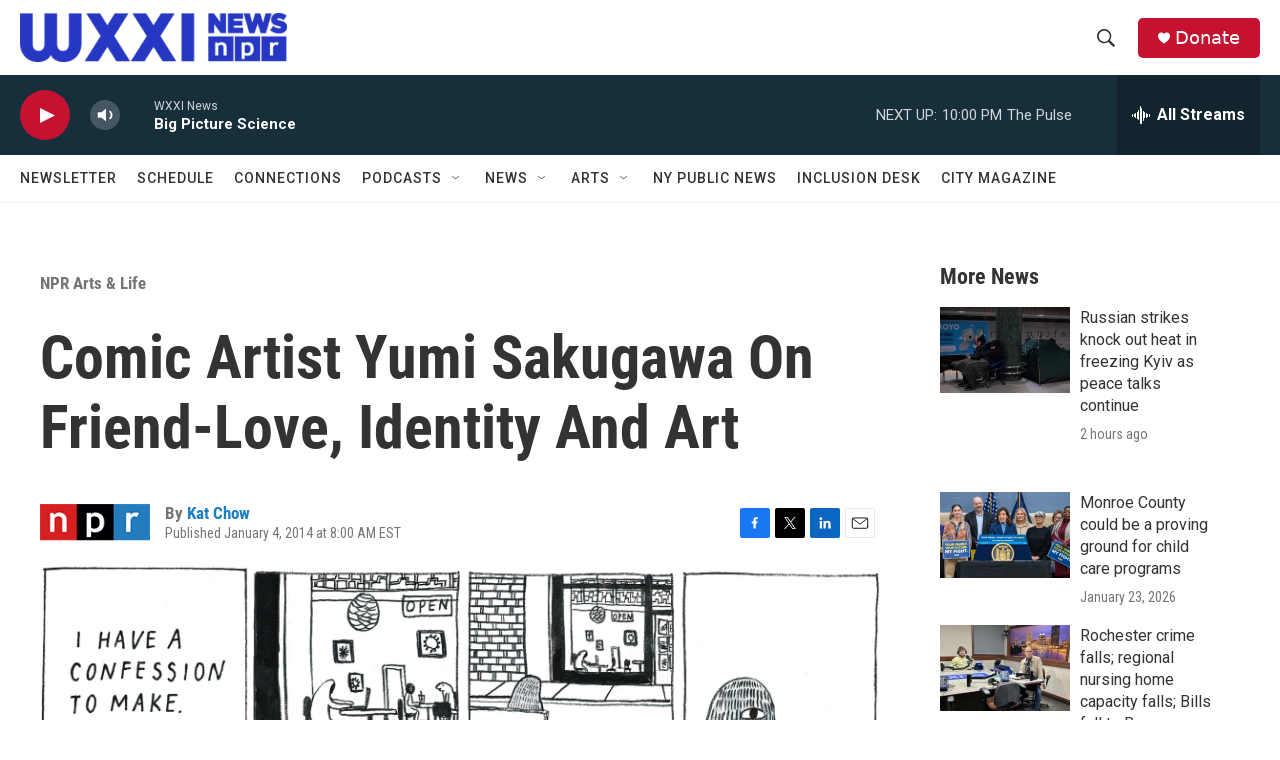

--- FILE ---
content_type: text/html; charset=utf-8
request_url: https://www.google.com/recaptcha/api2/aframe
body_size: 267
content:
<!DOCTYPE HTML><html><head><meta http-equiv="content-type" content="text/html; charset=UTF-8"></head><body><script nonce="E5UpjqEFsvH5AFVJSMy0ng">/** Anti-fraud and anti-abuse applications only. See google.com/recaptcha */ try{var clients={'sodar':'https://pagead2.googlesyndication.com/pagead/sodar?'};window.addEventListener("message",function(a){try{if(a.source===window.parent){var b=JSON.parse(a.data);var c=clients[b['id']];if(c){var d=document.createElement('img');d.src=c+b['params']+'&rc='+(localStorage.getItem("rc::a")?sessionStorage.getItem("rc::b"):"");window.document.body.appendChild(d);sessionStorage.setItem("rc::e",parseInt(sessionStorage.getItem("rc::e")||0)+1);localStorage.setItem("rc::h",'1769308979762');}}}catch(b){}});window.parent.postMessage("_grecaptcha_ready", "*");}catch(b){}</script></body></html>